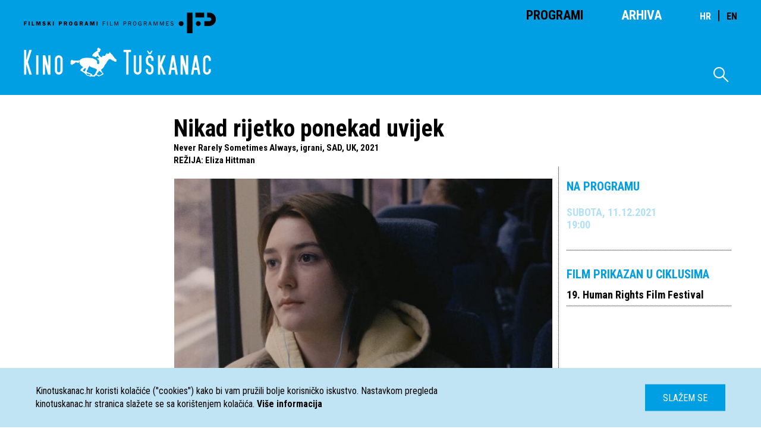

--- FILE ---
content_type: text/html; charset=UTF-8
request_url: https://kinotuskanac.hr/movie/nikad-rijetko-ponekad-uvijek
body_size: 4062
content:
<!DOCTYPE html>
<html lang="en" xmlns="http://www.w3.org/1999/html" xmlns="http://www.w3.org/1999/html">
<head>
    <meta charset="utf-8"/>
<link rel="stylesheet" type="text/css" href="https://kinotuskanac.hr/css/all.css">
<link rel="stylesheet" href="https://kinotuskanac.hr/fonts/style.css?csschosendate=20231010"/>
    <title>Nikad rijetko ponekad uvijek - Never Rarely Sometimes Always- Kino Tu&scaron;kanac</title>
    <meta name="description" content="">
<meta content="Kino Tuškanac" property="og:site_name">
<meta content="http://kinotuskanac.hr/movie/nikad-rijetko-ponekad-uvijek" property="og:url">
<meta content="/uploads/images/movieFeaturedImage/main/2021/11/27/Y7vCHU8R1YdQTELRb4XW0pMKXjctxQe1.jpg" property="og:image">
<meta content="Nikad rijetko ponekad uvijek - Never Rarely Sometimes Always- Kino Tu&scaron;kanac" property="og:title">
<meta content="" property="og:description">

<meta name="viewport" content="initial-scale=1, maximum-scale=1">
<script src="https://kinotuskanac.hr/js/all.js"></script>
<script>
    $(document).ready(function () {
        /*Animation functions initialization*/
        var app = new App().init();
    });
</script>

<!-- GA4 NEW -->
<!-- Google tag (gtag.js) -->
<script async src="https://www.googletagmanager.com/gtag/js?id=G-T4R3H9NX2P"></script>
<script>
  window.dataLayer = window.dataLayer || [];
  function gtag(){dataLayer.push(arguments);}
  gtag('js', new Date());

  gtag('config', 'G-T4R3H9NX2P');
</script>
<!-- END GA4 NEW AB -->

<script>
  (function(i,s,o,g,r,a,m){i['GoogleAnalyticsObject']=r;i[r]=i[r]||function(){
  (i[r].q=i[r].q||[]).push(arguments)},i[r].l=1*new Date();a=s.createElement(o),
  m=s.getElementsByTagName(o)[0];a.async=1;a.src=g;m.parentNode.insertBefore(a,m)
  })(window,document,'script','https://www.google-analytics.com/analytics.js','ga');

  ga('create', 'UA-76095831-1', 'auto');
  ga('send', 'pageview');

</script>
</head>
<body>
<header class="header">
    <div class="header-container">
        <nav class="main-nav">
            <a href=" https://kinotuskanac.hr " class="nav-logo"></a>
            <ul class="mobile-hidden">
                <li>
                                            <a class="active" href=" https://kinotuskanac.hr ">Programi</a>
                                    </li>
                <li style="margin-right:64px;">
                                            <a href=" https://kinotuskanac.hr/archive-cycles ">Arhiva</a>
                                    </li>
				<li>
				 <div class="lang-switch" style="font-size: 2.2rem;">
					<a href="https://kinotuskanac.hr/hr"  style="margin-right:5px; font-size: 1.6rem;">HR</a>
					<span style="margin-right:5px;">|</span>
					<a href="https://kinotuskanac.hr/en"  class="active"  style="font-size: 1.6rem;">EN</a>
				  </div>
				</li>
            </ul>
        </nav>


        
        <a href=" https://kinotuskanac.hr " class="logo-teather"></a>

        <div class="search-container mobile-hidden">
            <span class="icon-search-icon"></span>

            <form method="GET" action=" https://kinotuskanac.hr/search ">
                <input type="text" name="search" class="search-input">
            </form>
        </div>
    </div>
</header>
    <main class="content">
        <section class="lead-section">
            <div class="container archives">
                <div class="grid-container">
                                                            <h2 class="large-heading left-margin">Nikad rijetko ponekad uvijek</h2>
                    <h4 class="left-margin">Never Rarely Sometimes Always, igrani, SAD, UK, 2021</h4>
                    <h4><span class="text-uppercase left-margin">REŽIJA</span>:
                        <a href="https://kinotuskanac.hr/director/hittman-eliza">Eliza Hittman</a>
                                                                                </h4>
                    <div class="col half movie large right-border no-border-mobile text">
                                                <img src="/uploads/images/movieFeaturedImage/main/2021/11/27/Y7vCHU8R1YdQTELRb4XW0pMKXjctxQe1.jpg" class="movie-image" alt="Nikad rijetko ponekad uvijek">
							                                                                        <p class="uppercase">
                          <strong>ULOGE:</strong><br>
                            Sidney Flanigan,<br> Talia Ryder,<br> Théodore Pellerin
                        </p>
                                                                        <p class="uppercase">
                          <strong>SCENARIJ:</strong><br>
                            Eliza Hittman
                        </p>
                                                                        <p class="uppercase">
                          <strong>FOTOGRAFIJA:</strong><br>
                            Hélène Louvart
                        </p>
                                                                                                <p class="uppercase">
                          <strong>MONTAŽA:</strong><br>
                            Scott Cummings
                        </p>
                                                                                                                        <p class="text">
                          <strong class="uppercase">Sadržaj:</strong><br>
                            <p>Suočene s neželjenom trudnoćom i izostankom podr&scaron;ke okoline, Autumn i njena rođakinja Skylar kreću na odvažno putovanje preko državnih granica, sve do New Yorka gdje je pobačaj moguć. Nakon<em> &Scaron;takora s plaže </em>(Beach Rats) Eliza Hittman vraća se na HRFF s intimnim prikazom života tinejdžerki u ruralnom dijelu Pennsylvanije.</p>

<p>Produkcija:&nbsp;Focus Features</p>

<p>Nnagrade i festivali:&nbsp;velika nagrada žirija, Berlin IFF 2020; posebna nagrada žirija U.S. Dramatic, Sundance FF 2020; nagrada za najbolji film u međunarodnoj konkurenciji, Slobodna Zona FF 2020</p>

                        </p>
                                                <p class="uppercase">
                          <strong class="uppercase">boja, 101&rsquo;</strong>
                        </p>

                                                    <div class="trailer-container">
                                <!-- <div class="play-btn"></div> -->
                                <h1 class="main-heading no-left-margin uppercase trailer">Trailer</h1>
                                <div class="videoWrapper">
                                <iframe src="https://www.youtube.com/embed/hjw_QTKr2rc?rel=0&wmode=transparent" width="560" height="315" allowfullscreen="" frameborder="0"></iframe>
                                </div>
                            </div>
                                            </div>
                    <div class="col fourth add-small-top-margin no-border-mobile">
                        <div class="related">
                                <h3>Na programu</h3>
                                                                    <div class="date no-left-margin  past ">Subota, 11.12.2021 19:00
                                      <a href='/calendar/projection/7596'>
                                                                              </a>
                                    </div>
                                                        </div>
                                                  <div class="related">
                              <h3>FILM PRIKAZAN U CIKLUSIMA</h3>
                                                                <p><a href="https://kinotuskanac.hr/cycle/19-human-rights-film-festival">19. Human Rights Film Festival</a></p>
                                                        </div>
                        
                                            </div>
                </div>
            </div>
        </section>
    </main>
<footer class="footer">
  <div class="container">
    <nav class="footer-nav col fourth">
                    <a href="https://kinotuskanac.hr/o-kinu-i-programu">O KINU I PROGRAMU</a>
                    <a href="https://kinotuskanac.hr/partneri-i-donatori">PARTNERI I DONATORI</a>
                    <a href="https://kinotuskanac.hr/ulaznice">ULAZNICE</a>
                    <a href="https://kinotuskanac.hr/politika-privatnosti">POLITIKA PRIVATNOSTI</a>
            </nav>

    <div class="col fourth">
      <h2>Kontakt</h2>
      <ul class="contact-info-list">
        <li>
          <strong>EMAIL:</strong> info@kinotuskanac.hr
        </li>
        <!--<li>
          <strong>BLAGAJNA:</strong> +3851 48 34 039
        </li>-->
        <li>
          <strong>ADRESA:</strong> Tu&scaron;kanac 1, Zagreb
        </li>
      </ul>
      <a href="https://www.facebook.com/Kino-Tuškanac-278439795566741/" target="_blank" class="fb-icon">
        <span class="icon-fb-icon"></span>
      </a>
	  <a href="https://www.instagram.com/kinotuskanac/" target="_blank" class="fb-icon ig-icon">
        <span class="icon-fb-icon icon-ig-icon"></span>
      </a>
    </div>
    <nav class="footer-nav col fourth">
      <a href="http://eepurl.com/dwjs0L" target="_blank">PRIJAVITE SE NA NEWSLETTER</a>
	  
<!--
      <form class="newsletter-form" name="newsletterSubscription" method="POST" action="https://kinotuskanac.hr/newsletter/subscribe">
        <input type="text" name="nl_email" placeholder="ime@domena.hr" required>
        <input type="submit" value="Spremi">
      </form>
-->
    </nav>
    <div class="col fourth with-icons">
      <a href="http://www.kinomreza.hr/"><img class="cam-logo" src="https://kinotuskanac.hr/img/footer-logo-cam.png" alt="Kino mreža"></a>
      <a href="http://hfs.hr"><img class="movie-logo" src="https://kinotuskanac.hr/img/hfs-logo.png" alt="Hrvatski filmski savez"></a>
    </div>
  </div>
  <div class="container">
    <div class="col full">
      <div class="lang-switch">
        <a href="https://kinotuskanac.hr/hr" >HR</a>
        <a href="https://kinotuskanac.hr/en"  class="active" >EN</a>
      </div>
      <p class="copyright">Sva prava pridržana <span>©</span> 2004-2026 Filmski programi. c/o HFS, Tuškanac 1, Zagreb.
        Kriv je <a href="http://fiktiv.co" class="link black">Fiktiv</a></p>
    </div>
  </div>
  <div class="footer-image"></div>
</footer>
<div id="cookie-message" class="cookies-container">
    <div class="cookies-text-container">
        <p>
            Kinotuskanac.hr koristi kolačiće ("cookies") kako bi vam pružili bolje korisničko iskustvo. Nastavkom pregleda kinotuskanac.hr stranica slažete se sa korištenjem kolačića. <a href="/cookie-information"><strong>Više informacija</strong></a>
        </p>
        <a id="hide-cookie-notice" class="button blue text-uppercase">Slažem se</a>
    </div>
</div>

<script defer>
	var myCinemaLocation = document.getElementsByClassName('schedule-item-short-description');
	for (var myCinemaLocationI = 0; myCinemaLocationI < myCinemaLocation.length; ++myCinemaLocationI) {
    	var myCinemaLocationStr = myCinemaLocation[myCinemaLocationI];
		myCinemaLocationStr = myCinemaLocationStr.innerHTML.replace("| Mjesto prikazivanja filma:","| Mjesto prikazivanja filma: <span class=\"schedule-item-short-description-loc\">");
		myCinemaLocation[myCinemaLocationI].innerHTML = myCinemaLocationStr;
		myCinemaLocationStr = myCinemaLocationStr.replace(")",")</span>");
		myCinemaLocation[myCinemaLocationI].innerHTML = myCinemaLocationStr;
	}
</script>
</body>
</html>
